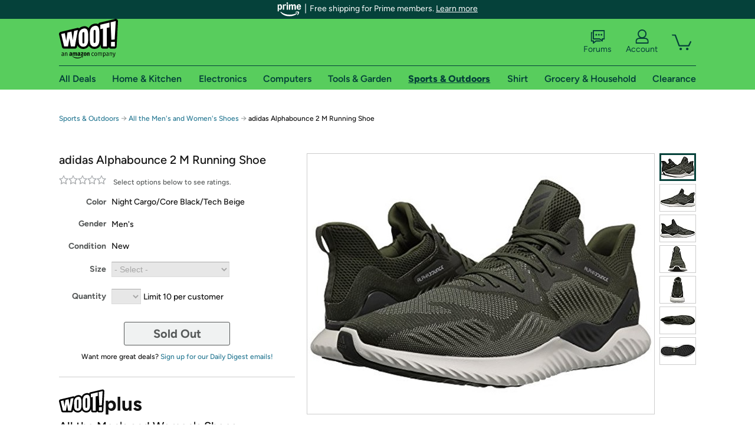

--- FILE ---
content_type: text/html; charset=utf-8
request_url: https://sport.woot.com/offers/adidas-alphabounce-2-m-running-shoe-1?ref=w_cnt_wp_0_50
body_size: 21394
content:



    <!DOCTYPE html>
    <html>
    <head>
        <!--AWS RUM-->
<script>(function (n, i, v, r, s, c, x, z) { x = window.AwsRumClient = { q: [], n: n, i: i, v: v, r: r, c: c }; window[n] = function (c, p) { x.q.push({ c: c, p: p }); }; z = document.createElement('script'); z.async = true; z.src = s; document.head.insertBefore(z, document.head.getElementsByTagName('script')[0]); })('cwr', 'f3691888-3da1-4d69-a78a-bbc88c499553', '1.0.0', 'us-east-1', 'https://client.rum.us-east-1.amazonaws.com/1.5.0/cwr.js', { guestRoleArn: "arn:aws:iam::525508281157:role/RUM-Monitor-us-east-1-525508281157-0063818041461-Unauth", identityPoolId: "us-east-1:9d0ab28f-ed32-4a67-84b0-1a981cafd7fb", endpoint: "https://dataplane.rum.us-east-1.amazonaws.com", telemetries: ["performance", "errors", "http"], allowCookies: true, enableXRay: true });</script>
<!--End AWS RUM-->

        <title>adidas Alphabounce 2 M Running Shoe</title>
        <link rel="icon" type="image/png" href="https://d3rqdbvvokrlbl.cloudfront.net/lib/Images/favicon/favicon-96x96.2025.png" sizes="96x96" />
<link rel="icon" type="image/svg+xml" href="https://d3rqdbvvokrlbl.cloudfront.net/lib/Images/favicon/favicon.2025.svg" />
<link rel="apple-touch-icon" sizes="180x180" href="https://d3rqdbvvokrlbl.cloudfront.net/lib/Images/favicon/apple-touch-icon.5.png" />
<meta name="apple-mobile-web-app-title" content="Woot!" />


        <link href="https://d3rqdbvvokrlbl.cloudfront.net/styles/shared/layout.53e626251032.less" rel="stylesheet" />
        <link href="https://sport.woot.com/offers/adidas-alphabounce-2-m-running-shoe-1"
              rel="canonical">
        
        <meta content="width=1100" name="viewport" />
        <meta name="google-site-verification" content="OvtTPma0yP_gBPm58WnY3eTo2QcEZerb24x8gTUgiZQ" />
        <script crossorigin="anonymous" src="https://d3rqdbvvokrlbl.cloudfront.net/lib/scripts/shared/jquery-modernizr.53e626251032.js"></script>

        <meta content="2026-01-04T14:18:03.5375475Z" id="timestamp">

            
    <meta property="fb:app_id" content="121800081168103" />
    <meta property="og:description" content="adidas Alphabounce 2 M Running Shoe" />

            <meta property="og:image" content="https://images-na.ssl-images-amazon.com/images/S/mediaservice.woot.com/17aee556-12f2-4fd3-9261-19f7e0d53709._AC_SR882,441_.jpg" />
            <meta property="og:image" content="https://images-na.ssl-images-amazon.com/images/S/mediaservice.woot.com/10ef0fb5-7b77-4c43-89dc-3d13c22a0891._AC_SR882,441_.jpg" />
            <meta property="og:image" content="https://images-na.ssl-images-amazon.com/images/S/mediaservice.woot.com/5116c3b3-600c-4ac0-ba36-ea0de356d654._AC_SR882,441_.jpg" />
            <meta property="og:image" content="https://images-na.ssl-images-amazon.com/images/S/mediaservice.woot.com/7d33353a-a8e9-400c-9e40-6c802b3672ae._AC_SR882,441_.jpg" />
            <meta property="og:image" content="https://images-na.ssl-images-amazon.com/images/S/mediaservice.woot.com/430f2685-a67e-421c-b626-18ef62b1db45._AC_SR882,441_.jpg" />
            <meta property="og:image" content="https://images-na.ssl-images-amazon.com/images/S/mediaservice.woot.com/4198a9a5-f8a1-4e0c-9876-9f9db2bc5a7c._AC_SR882,441_.jpg" />
            <meta property="og:image" content="https://images-na.ssl-images-amazon.com/images/S/mediaservice.woot.com/df4f86dd-9cc1-4c56-a0f4-82503cc8dbc4._AC_SR882,441_.jpg" />
    <meta property="og:site_name" content="Sport.Woot" />
    <meta property="og:title" content="adidas Alphabounce 2 M Running Shoe" />
    <meta property="og:url" content="https://sport.woot.com/offers/adidas-alphabounce-2-m-running-shoe-1" />
    <meta property="og:type" content="product" />
                <meta name="twitter:card" content="summary_large_image" />
        <meta name="twitter:site" content="@woot" />
            <meta name="twitter:image" content="https://images-na.ssl-images-amazon.com/images/S/mediaservice.woot.com/17aee556-12f2-4fd3-9261-19f7e0d53709._AC_SR882,441_.jpg" />


        <script>
            var googletag = googletag || {};
            googletag.cmd = googletag.cmd || [];
            (function () {
                var gads = document.createElement("script");
                gads.async = true;
                gads.type = "text/javascript";
                var useSSL = "https:" == document.location.protocol;
                gads.src = (useSSL ? "https:" : "http:") + "//www.googletagservices.com/tag/js/gpt.js";
                var node = document.getElementsByTagName("script")[0];
                node.parentNode.insertBefore(gads, node);
            })();
        </script>

        
            <script>
        var googleDataLayer = googleDataLayer || [];
        googleDataLayer.push({
            customDimensions: {
                displayType: 'Desktop',
            },
        });
    </script>

    <!-- Google Tag Manager -->
    <script>
        (function (w, d, s, l, i) {
            w[l] = w[l] || []; w[l].push({
                'gtm.start':
                    new Date().getTime(), event: 'gtm.js'
            }); var f = d.getElementsByTagName(s)[0],
                j = d.createElement(s), dl = l != 'dataLayer' ? '&l=' + l : ''; j.async = true; j.src =
                    '//www.googletagmanager.com/gtm.js?id=' + i + dl; f.parentNode.insertBefore(j, f);
        })(window, document, 'script', 'googleDataLayer', 'GTM-KBS4QP');</script>
    <!-- End Google Tag Manager -->


        

        <!-- Optimizely -->
        <script src="https://cdn.optimizely.com/js/25069340825.js"></script>
        <!-- End Optimizely -->

        
    <link href="https://sport.woot.com/offers/adidas-alphabounce-2-m-running-shoe-1" rel="canonical" />
    <link href="https://d3rqdbvvokrlbl.cloudfront.net/styles/offers/detail.53e626251032.less" rel="stylesheet" />


    <script>
        var offerPurchaseLimit = 10;
        var offerAvailableQuantity = 0;
        var offerItems = [{"Id":"0ba9836d-762b-48ce-91fa-cd9f8c0645e2","Asin":"B071Z76CW2","AmazonPrice":null,"Attributes":[{"Key":"Size","Value":"7 M US"}],"FormattedDiscount":"","FormattedListPrice":"","FormattedSalePrice":"$34.99","FormattedWarrantyPrice":null,"Key":"7 M US","ListPrice":0,"Quantity":0,"SalePrice":34.99,"SKU":"WT176217A","TotalReviews":null,"WarrantyPrice":null,"WarrantyTerm":null,"WarrantyUrl":null},{"Id":"4343ce1d-57a6-40e2-a67c-f95ad8b5bd8c","Asin":"B072LMZV3J","AmazonPrice":null,"Attributes":[{"Key":"Size","Value":"15 M US"}],"FormattedDiscount":"","FormattedListPrice":"","FormattedSalePrice":"$34.99","FormattedWarrantyPrice":null,"Key":"15 M US","ListPrice":0,"Quantity":0,"SalePrice":34.99,"SKU":"WT176219A","TotalReviews":null,"WarrantyPrice":null,"WarrantyTerm":null,"WarrantyUrl":null},{"Id":"55f13108-ef80-4b77-88ca-5e4343b68d27","Asin":"B0714BJ863","AmazonPrice":null,"Attributes":[{"Key":"Size","Value":"18 Medium US"}],"FormattedDiscount":"","FormattedListPrice":"","FormattedSalePrice":"$34.99","FormattedWarrantyPrice":null,"Key":"18 Medium US","ListPrice":0,"Quantity":0,"SalePrice":34.99,"SKU":"WT176220A","TotalReviews":null,"WarrantyPrice":null,"WarrantyTerm":null,"WarrantyUrl":null}];
        var usePriceUpdate = false;
        var eventType = "WootPlusEvent";
        var eventId = "cdd6b097-7ae2-4637-abe2-b5f6a48cc010";
        var offerId = "8aa6e260-8fd7-4d51-a20e-d7f80b6a61a1";
        var offerTitle = "adidas Alphabounce 2 M Running Shoe";
    </script>


<!-- Longitude Advertisement -->
        <script>
            window.addEventListener("load", function () {
                var s = document.createElement('script');
                s.type = 'text/javascript';
                s.async = true;
                s.src = 'https://lngtd.com/woot.js';
                var h = document.getElementsByTagName('head')[0];
                h.append(s);
            });
        </script>
<!-- End Longitude Advertisement -->

        <style> </style > <script> $(function(){
if (document.location.href.indexOf('woot.com/offers/') < 0) {
    return;
}

var $linksWithWrongUrl = $('a[href="https://admin.woot.com/warranty"]');
if ($linksWithWrongUrl.length === 0) {
    return;
}
$linksWithWrongUrl.attr('href', document.location.origin + '/warranty');
}) </script> <style > </style><style></style >
<script>
$(document).ready(function () { 
$('p, h1, h2, h3, a').filter(':contains("Woot Inc"), :contains("Woot, Inc")').each(function(){$(this).text($(this).text().replace(/Woot,? Inc\.?/g,"Woot LLC")); });
});
</script>
<style ></style>

    </head>

    <body>
        

    <!-- Google Tag Manager (noscript) -->
        <noscript><iframe src="//www.googletagmanager.com/ns.html?id=GTM-KBS4QP"
        height="0" width="0" style="display:none;visibility:hidden" sandbox=""></iframe></noscript>
    <!-- End Google Tag Manager (noscript) -->


        
        <div id="header-container">
            
    
<div class="prime-header global-prime-header" data-test-ui="prime-logo-header">
    <img src="https://d3rqdbvvokrlbl.cloudfront.net/images/prime/prime-logo.svg" class="prime-logo-icon" alt="Logo of Amazon Prime" />
        <span>Free shipping for Prime members. <a href="#" data-test-ui="prime-header-click">Learn more</a></span>
</div>



<section id="prime-modal" data-test-ui="prime-header-open">
    <a href="#" class="close" aria-label="Close" data-test-ui="prime-header-close">X</a>
    <header data-test-ui="prime-header-title">
        <div class="prime-logo"><img src="https://d3rqdbvvokrlbl.cloudfront.net/lib/images/shared/amazon-prime.svg" /></div>
        <h1>Free shipping for Prime members on Woot!</h1>
    </header>
    <div data-test-ui="prime-header-content">
        <p>Woot! customers who are Amazon Prime members can enjoy special shipping benefits on Woot!, including:</p>
        <ul>
            <li>Free Standard shipping on Woot! orders</li>
            <li>Free Express shipping on Shirt.Woot orders</li>
        </ul>
        <p>Amazon Prime membership required. See individual offer pages for shipping details and restrictions. Not valid for international shipping addresses.</p>

            <div class="login-with-amazon" data-test-ui="prime-header-lwa">
                <p>Get started by logging in with Amazon or try a 30-day free trial of Amazon Prime<sup>*</sup></p>
                <a href="https://account.woot.com/Reauthenticate?openLwaModal=True&amp;ref=cnt_prime_lwa" class="auth-lwa-button">Login with Amazon</a>
                <a href=https://www.amazon.com/tryprimefree?ref_=assoc_tag_ph_1427739975520&amp;_encoding=UTF8&amp;camp=1789&amp;creative=9325&amp;linkCode=pf4&amp;tag=woot034-20&amp;linkId=1ec97244b92d7ba41db6dbde37269e59 target="_blank" class="prime-trial-flat-button">Try a 30-day free trial of Amazon Prime</a>
                <p class="re-login"><sup>*</sup>Re-login required on Woot! for benefits to take effect</p>
            </div>
    </div>
</section>



            



<a class="amazon-ingress" href="#" data-test-ui="amazon-ingress"><div class="arrow"></div>Back to Amazon.com</a>

<header id="global-header">
    <div class="header-container">
        <nav class="actions">
            <div class="logo-container">
                <a class="logo-container"     href="https://www.woot.com/?ref=w_ngh_w_2#ref=sport.woot.com/header/tab@1.10-woot" data-ref-tag="w_ngh_w_2"
>
                    <img src="https://d3rqdbvvokrlbl.cloudfront.net/lib/images/sites/header/woot-logo.svg" alt="W-O-O-T exclamation. Woooot! an Amazon company." />
                </a>
            </div>
            <div class="actions-list-container menu-items-container">
                <div class="action-box">
                    <ul class="actions-list">
                        <li>
                            <a href="https://forums.woot.com/" class="forums">
                                <svg width="25" height="24" viewBox="0 0 25 24" fill="none"
    xmlns="http://www.w3.org/2000/svg">
    <g clip-path="url(#clip0_503_10326)">
        <g clip-path="url(#clip1_503_10326)">
            <path d="M24.21 1.29C24.03 1.11 23.78 1 23.52 1H5.02004C4.76004 1 4.51004 1.1 4.33004 1.29C4.15004 1.47 4.04004 1.72 4.04004 1.98V15.95C4.04004 16.21 4.14004 16.46 4.33004 16.64C4.52004 16.82 4.76004 16.93 5.02004 16.93H15.21L19.33 20.29C19.62 20.53 20.03 20.58 20.37 20.42C20.71 20.26 20.93 19.91 20.93 19.54V16.93H23.54C23.8 16.93 24.05 16.83 24.23 16.64C24.41 16.46 24.52 16.21 24.52 15.95V1.98C24.52 1.72 24.42 1.47 24.23 1.29H24.21ZM19.94 14.97C19.68 14.97 19.43 15.07 19.25 15.26C19.07 15.44 18.96 15.69 18.96 15.95V17.48L16.17 15.2C16 15.06 15.78 14.98 15.55 14.98H6.00004V2.95H22.55V14.97H19.94Z" fill="#121212"/>
            <path d="M18.6499 7.5C17.8399 7.5 17.1799 8.16 17.1799 8.97C17.1799 9.78 17.8399 10.44 18.6499 10.44C19.4599 10.44 20.1199 9.78 20.1199 8.97C20.1199 8.16 19.4599 7.5 18.6499 7.5Z" fill="#121212"/>
            <path d="M14.27 7.5C13.46 7.5 12.8 8.16 12.8 8.97C12.8 9.78 13.46 10.44 14.27 10.44C15.08 10.44 15.74 9.78 15.74 8.97C15.74 8.16 15.08 7.5 14.27 7.5Z" fill="#121212"/>
            <path d="M9.90005 7.5C9.09005 7.5 8.43005 8.16 8.43005 8.97C8.43005 9.78 9.09005 10.44 9.90005 10.44C10.7101 10.44 11.3701 9.78 11.3701 8.97C11.3701 8.16 10.7101 7.5 9.90005 7.5Z" fill="#121212"/>
            <path d="M15.69 18.49H9.45C9.22 18.49 9.01 18.57 8.83 18.71L6.04 20.99V19.46C6.04 19.2 5.94 18.95 5.75 18.77C5.56 18.59 5.32 18.48 5.06 18.48H2.45V6.41997H3.16V4.46997H1.48C1.22 4.46997 0.97 4.56997 0.79 4.75997C0.61 4.93997 0.5 5.18997 0.5 5.44997V19.46C0.5 19.72 0.6 19.97 0.79 20.15C0.97 20.33 1.22 20.44 1.48 20.44H4.09V23.05C4.09 23.43 4.31 23.77 4.65 23.93C4.99 24.09 5.39 24.04 5.69 23.8L9.81 20.44H18.08L15.7 18.49H15.69Z" fill="#121212"/>
        </g>
    </g>
    <g transform="translate(25,0)" clip-path="url(#clip0_504_10390)">
        <g clip-path="url(#clip1_504_10390)">
            <path d="M24.21 1.29C24.03 1.11 23.78 1 23.52 1H5.02004C4.76004 1 4.51004 1.1 4.33004 1.29C4.15004 1.47 4.04004 1.72 4.04004 1.98V15.95C4.04004 16.21 4.14004 16.46 4.33004 16.64C4.51004 16.82 4.76004 16.93 5.02004 16.93H15.21L19.33 20.29C19.62 20.53 20.03 20.58 20.37 20.42C20.71 20.26 20.93 19.91 20.93 19.54V16.93H23.54C23.8 16.93 24.05 16.83 24.23 16.64C24.41 16.45 24.52 16.21 24.52 15.95V1.98C24.52 1.72 24.42 1.47 24.23 1.29H24.21ZM9.90004 10.43C9.09004 10.43 8.43004 9.77 8.43004 8.96C8.43004 8.15 9.09004 7.49 9.90004 7.49C10.71 7.49 11.37 8.15 11.37 8.96C11.37 9.77 10.71 10.43 9.90004 10.43ZM14.27 10.43C13.46 10.43 12.8 9.77 12.8 8.96C12.8 8.15 13.46 7.49 14.27 7.49C15.08 7.49 15.74 8.15 15.74 8.96C15.74 9.77 15.08 10.43 14.27 10.43ZM18.65 10.43C17.84 10.43 17.18 9.77 17.18 8.96C17.18 8.15 17.84 7.49 18.65 7.49C19.46 7.49 20.12 8.15 20.12 8.96C20.12 9.77 19.46 10.43 18.65 10.43Z" fill="#121212"/>
            <path d="M15.69 18.49H9.45C9.22 18.49 9.01 18.57 8.83 18.71L6.04 20.99V19.46C6.04 19.2 5.94 18.95 5.75 18.77C5.56 18.59 5.32 18.48 5.06 18.48H2.45V6.41997H3.16V4.46997H1.48C1.22 4.46997 0.97 4.56997 0.79 4.75997C0.61 4.93997 0.5 5.18997 0.5 5.44997V19.46C0.5 19.72 0.6 19.97 0.79 20.15C0.97 20.33 1.22 20.44 1.48 20.44H4.09V23.05C4.09 23.43 4.31 23.77 4.65 23.93C4.99 24.09 5.39 24.04 5.69 23.8L9.81 20.44H18.08L15.7 18.49H15.69Z" fill="#121212"/>
        </g>
    </g>
    <defs>
        <clipPath id="clip0_503_10326">
            <rect width="24" height="24" fill="white" transform="translate(0.5)"/>
        </clipPath>
        <clipPath id="clip1_503_10326">
            <rect width="24" height="23.02" fill="white" transform="translate(0.5 1)"/>
        </clipPath>
        <clipPath id="clip0_504_10390">
            <rect width="24" height="24" fill="white" transform="translate(0.5)"/>
        </clipPath>
        <clipPath id="clip1_504_10390">
            <rect width="24" height="23.02" fill="white" transform="translate(0.5 1)"/>
        </clipPath>
    </defs>
</svg>

                                Forums
                            </a>
                        </li>
                        <li>
<div id="account" class="logged-out">
    <div id="welcome" data-header-ref="ngh">
            <div class="shows-user-drop">
                <a class="signin account">
                    <svg width="25" height="24" viewBox="0 0 25 24" fill="none"
    xmlns="http://www.w3.org/2000/svg">
    <g clip-path="url(#clip0_503_10282)">
        <path d="M21.78 15.72C20.62 14.69 19.04 14.07 17.31 14.07H16.25C18.55 12.79 20.11 10.33 20.11 7.51C20.11 3.36 16.75 0 12.6 0C8.45 0 5.08 3.36 5.08 7.51C5.08 10.33 6.64 12.79 8.94 14.07H7.88C6.15 14.07 4.57 14.69 3.41 15.72C2.25 16.75 1.5 18.22 1.5 19.85V23C1.5 23.25 1.6 23.51 1.79 23.69C1.97 23.87 2.22 23.98 2.48 23.98H22.71C22.97 23.98 23.22 23.88 23.4 23.69C23.58 23.51 23.69 23.26 23.69 23V19.85C23.69 18.22 22.94 16.75 21.78 15.73V15.72ZM8.67 11.44C7.66 10.43 7.04 9.05 7.04 7.51C7.04 5.97 7.66 4.59 8.67 3.58C9.68 2.57 11.06 1.95 12.6 1.95C14.14 1.95 15.52 2.57 16.53 3.58C17.54 4.59 18.16 5.97 18.16 7.51C18.16 9.05 17.54 10.43 16.53 11.44C15.52 12.45 14.14 13.07 12.6 13.07C11.06 13.07 9.68 12.45 8.67 11.44ZM21.73 22.02H3.45V19.85C3.45 18.83 3.91 17.9 4.7 17.19C5.49 16.48 6.62 16.03 7.87 16.03H17.29C18.55 16.03 19.67 16.48 20.46 17.19C21.25 17.9 21.71 18.83 21.71 19.85V22.02H21.73Z" fill="#121212"/>
    </g>
    <g transform="translate(25,0)" clip-path="url(#clip0_504_10402)">
        <path d="M21.78 15.72C20.62 14.69 19.04 14.07 17.31 14.07H16.25C18.55 12.79 20.11 10.33 20.11 7.51C20.11 3.36 16.75 0 12.6 0C8.45 0 5.08 3.36 5.08 7.51C5.08 10.33 6.64 12.79 8.94 14.07H7.88C6.15 14.07 4.57 14.69 3.41 15.72C2.25 16.75 1.5 18.22 1.5 19.85V23C1.5 23.25 1.6 23.51 1.79 23.69C1.97 23.87 2.22 23.98 2.48 23.98H22.71C22.97 23.98 23.22 23.88 23.4 23.69C23.58 23.51 23.69 23.26 23.69 23V19.85C23.69 18.22 22.94 16.75 21.78 15.73V15.72Z" fill="#121212"/>
    </g>
    <defs>
        <clipPath id="clip0_503_10282">
            <rect width="22.19" height="23.97" fill="white" transform="translate(1.5)"/>
        </clipPath>
        <clipPath id="clip0_504_10402">
            <rect width="22.19" height="23.97" fill="white" transform="translate(1.5)"/>
        </clipPath>
    </defs>
</svg>
                    Account
                </a>
            </div>
            <div class="acct-option-list">
                <ul>
                    <li>
                        <a class="signin">Sign in</a>
                    </li>
                    <li>
                        <a class="signup">New to Woot? - Sign up</a>
                    </li>
                    <li>
                        <a href="https://account.woot.com/?ref=ngh_act_ya_dd_so">Your Account</a>
                    </li>
                    <li>
                        <a href="https://account.woot.com/purchasehistory?ref=ngh_act_syb_so">Stuff You Bought</a>
                    </li>
                    <li>
                        <a href="https://support.woot.com/?ref=ngh_act_spt_so">Customer Service</a>
                    </li>
                    <li>
                        <a href="https://www.woot.com/feedback?ref=ngh_act_fdbk_so">Feedback</a>
                    </li>
                </ul>
            </div>
    </div>
</div>
</li>
                        <li>


<div data-minicart-hassoldoutitems="false" data-minicart-ref-tag="ngh_mc_crt" id="minicart">
        <a aria-label="Shopping Cart" class="count" href="https://www.woot.com/cart?ref=w_ngh_mc_icon#ref=sport.woot.com/header"></a>
        <div class="loading"></div>
</div>
</li>
                    </ul>
                </div>
            </div>
        </nav>
        <nav class="categories">
                <div id="category-tab-everything-woot" class="category everything-woot retail  ">
                    <a     href="https://www.woot.com/alldeals?ref=w_ngh_et_1#ref=sport.woot.com/header/tab@0.10-everything" data-ref-tag="w_ngh_et_1"
 class="tab"><span class="title">All Deals</span></a>



<section id="lazy-06ae8650-7cfa-4103-b65d-57321020f955" class="lazy-container drop-down" data-lazy-url="https://sport.woot.com/sites/headercategoryflyout?category=Everything.Woot&amp;tabIndex=0&amp;tabCount=10&amp;ref=w_ngh_et_1" data-lazy-target="#category-tab-everything-woot" data-lazy-trigger="mouseover touchstart">
    <span class="loading"></span>
</section>
                </div>
                <div id="category-tab-home-woot" class="category home-woot retail  ">
                    <a     href="https://www.woot.com/category/home?ref=w_ngh_hm_3#ref=sport.woot.com/header/tab@2.10-home" data-ref-tag="w_ngh_hm_3"
 class="tab"><span class="title">Home &amp; Kitchen</span></a>



<section id="lazy-32f709c1-bac1-460b-b373-c7e0dfeccf49" class="lazy-container drop-down" data-lazy-url="https://sport.woot.com/sites/headercategoryflyout?category=Home.Woot&amp;tabIndex=2&amp;tabCount=10&amp;ref=w_ngh_hm_3" data-lazy-target="#category-tab-home-woot" data-lazy-trigger="mouseover touchstart">
    <span class="loading"></span>
</section>
                </div>
                <div id="category-tab-electronics-woot" class="category electronics-woot retail  ">
                    <a     href="https://www.woot.com/category/electronics?ref=w_ngh_el_4#ref=sport.woot.com/header/tab@3.10-electronics" data-ref-tag="w_ngh_el_4"
 class="tab"><span class="title">Electronics</span></a>



<section id="lazy-02f9c0e0-c5f1-4631-bb39-3ebe903fedc6" class="lazy-container drop-down" data-lazy-url="https://sport.woot.com/sites/headercategoryflyout?category=Electronics.Woot&amp;tabIndex=3&amp;tabCount=10&amp;ref=w_ngh_el_4" data-lazy-target="#category-tab-electronics-woot" data-lazy-trigger="mouseover touchstart">
    <span class="loading"></span>
</section>
                </div>
                <div id="category-tab-computers-woot" class="category computers-woot retail  ">
                    <a     href="https://www.woot.com/category/computers?ref=w_ngh_cp_5#ref=sport.woot.com/header/tab@4.10-computers" data-ref-tag="w_ngh_cp_5"
 class="tab"><span class="title">Computers</span></a>



<section id="lazy-569b9432-c409-4e3c-a1d3-93626c207452" class="lazy-container drop-down" data-lazy-url="https://sport.woot.com/sites/headercategoryflyout?category=Computers.Woot&amp;tabIndex=4&amp;tabCount=10&amp;ref=w_ngh_cp_5" data-lazy-target="#category-tab-computers-woot" data-lazy-trigger="mouseover touchstart">
    <span class="loading"></span>
</section>
                </div>
                <div id="category-tab-tools-woot" class="category tools-woot retail  ">
                    <a     href="https://www.woot.com/category/tools?ref=w_ngh_tg_6#ref=sport.woot.com/header/tab@5.10-tools" data-ref-tag="w_ngh_tg_6"
 class="tab"><span class="title">Tools &amp; Garden</span></a>



<section id="lazy-b1601809-c4d0-4800-8489-6e4470c7571f" class="lazy-container drop-down" data-lazy-url="https://sport.woot.com/sites/headercategoryflyout?category=Tools.Woot&amp;tabIndex=5&amp;tabCount=10&amp;ref=w_ngh_tg_6" data-lazy-target="#category-tab-tools-woot" data-lazy-trigger="mouseover touchstart">
    <span class="loading"></span>
</section>
                </div>
                <div id="category-tab-sport-woot" class="category sport-woot retail current ">
                    <a     href="https://www.woot.com/category/sport?ref=w_ngh_sp_7#ref=sport.woot.com/header/tab@6.10-sport" data-ref-tag="w_ngh_sp_7"
 class="tab"><span class="title">Sports &amp; Outdoors</span></a>



<section id="lazy-412c981f-9b10-490f-8876-4d62d98267f3" class="lazy-container drop-down" data-lazy-url="https://sport.woot.com/sites/headercategoryflyout?category=Sport.Woot&amp;tabIndex=6&amp;tabCount=10&amp;ref=w_ngh_sp_7" data-lazy-target="#category-tab-sport-woot" data-lazy-trigger="mouseover touchstart">
    <span class="loading"></span>
</section>
                </div>
                <div id="category-tab-shirt-woot" class="category shirt-woot retail  ">
                    <a     href="https://shirt.woot.com/?ref=w_ngh_sh_8#ref=sport.woot.com/header/tab@7.10-shirt" data-ref-tag="w_ngh_sh_8"
 class="tab"><span class="title">Shirt</span></a>



<section id="lazy-1f0c70c2-646b-4b21-b263-f7d0467c63d9" class="lazy-container drop-down" data-lazy-url="https://sport.woot.com/sites/headercategoryflyout?category=Shirt.Woot&amp;tabIndex=7&amp;tabCount=10&amp;ref=w_ngh_sh_8" data-lazy-target="#category-tab-shirt-woot" data-lazy-trigger="mouseover touchstart">
    <span class="loading"></span>
</section>
                </div>
                <div id="category-tab-grocery-woot" class="category grocery-woot retail  ">
                    <a     href="https://www.woot.com/category/grocery?ref=w_ngh_gr_9#ref=sport.woot.com/header/tab@8.10-grocery" data-ref-tag="w_ngh_gr_9"
 class="tab"><span class="title">Grocery &amp; Household</span></a>



<section id="lazy-76dacb23-7417-4ead-a11d-662b94b2b3d6" class="lazy-container drop-down" data-lazy-url="https://sport.woot.com/sites/headercategoryflyout?category=Grocery.Woot&amp;tabIndex=8&amp;tabCount=10&amp;ref=w_ngh_gr_9" data-lazy-target="#category-tab-grocery-woot" data-lazy-trigger="mouseover touchstart">
    <span class="loading"></span>
</section>
                </div>
                <div id="category-tab-sellout-woot" class="category sellout-woot retail  ">
                    <a     href="https://www.woot.com/category/sellout?ref=w_ngh_so_10#ref=sport.woot.com/header/tab@9.10-sellout" data-ref-tag="w_ngh_so_10"
 class="tab"><span class="title">Clearance</span></a>



<section id="lazy-0fcd06fa-9d3a-4519-9f35-0b91266b0111" class="lazy-container drop-down" data-lazy-url="https://sport.woot.com/sites/headercategoryflyout?category=Sellout.Woot&amp;tabIndex=9&amp;tabCount=10&amp;ref=w_ngh_so_10" data-lazy-target="#category-tab-sellout-woot" data-lazy-trigger="mouseover touchstart">
    <span class="loading"></span>
</section>
                </div>
        </nav>
    </div>
</header>
        </div>
        


        

    <nav id="breadcrumbs" class="">
        <ol>
                <li><a href="https://www.woot.com/category/sport?ref=w_cnt_odet_w_crum_1">Sports &amp; Outdoors</a></li>


            <span class="arrow">&rarr;</span>
                <li><a href="https://sport.woot.com/plus/all-the-mens-and-womens-shoes-1?ref=w_cnt_odet_w_crum_2_wp">All the Men&#39;s and Women&#39;s Shoes</a></li>
                <span class="arrow">&rarr;</span>
                <li>adidas Alphabounce 2 M Running Shoe</li>
                    </ol>
    </nav>

        






<div id="content" class="wootplus soldout" data-amazon-lightbox="">
    <section id="basics">
                <section id="product-info">
            <article id="description" class="">
                <div id="quantity-alert" class="alert-box error" style="display: none;"><span>Hey, you can only buy 10 of these.</span><br />Leave some for the rest of us!<br /><a href="https://www.woot.com/cart">Update the quantity in your cart.</a></div>
                <div id="attribute-alerts">
                </div>
                                <div id="attribute-selector">
                    <header>
                        <h1>adidas Alphabounce 2 M Running Shoe</h1>
                    </header>


                        <div id="ratings-reviews-summary" data-bind="template: { name: 'rating-summary-template', data: selectedItem }"></div>


<script id="rating-summary-template" type="text/html">
    <div class="ui-product-detail-rr-container-no-active" data-bind="if: !$data">
        <span class="ui-rr-star-container ux-rr-star">
            <span class="ui-rr-star-icon ui-rr-star-0"></span>
        </span>
        <span class="ui-rr-review-label">Select options below to see ratings.</span>
    </div>

        <div class="ui-product-detail-rr-container-no-reviews" data-bind="if: $data == 'no reviews'">
            <span class="ui-rr-review-label">This product has not been rated yet.</span>
        </div>

    <div class="ui-product-detail-rr-container" data-bind="if: $data && $data != 'no reviews' && totalReviewCount() > 0">
        <div class="ui-rr-star-popover-container">
            <span class="ui-rr-star-container ux-rr-star">
                <span data-bind="attr: { 'class': 'ui-rr-star-icon ' + starCountClass() }"></span>
                <!-- ko if: $data.shouldBeLink -->
                    <span class="ui-rr-down-arrow"></span>
                <!-- /ko -->
            </span>
            <!-- ko if: $data.shouldBeLink -->
                <div class="ui-rr-popover ux-rr-popover">
                    <div class="ui-rr-arrow-border">
                        <div class="ui-rr-up-arrow"></div>
                    </div>
                    <div class="ui-rr-popover-logo"></div>
                    <div class="ui-rr-star-label">
                        <span data-bind="text: averageOverallRating"></span> out of 5 stars
                    </div>
                    <div class="ui-rr-hist-container">
                        <div data-bind="foreach: starCounts">
                            <div>
                                <span class="ui-rr-hist-star-link ux-rr-hist-star-link">
                                    <a data-bind="attr: { href: $parent.reviewsUrl() + '&filter=' + starNumber() }">
                                        <span class="ui-rr-link-label ux-rr-hist-star-link-label"><span data-bind="text: starNumber"></span> Star</span>
                                        <span class="ui-rr-hist-link-container ux-rr-hist-link-container">
                                            <span class="ui-rr-hist-bar-container"><span class="ui-rr-hist-bar" data-bind="style : { width: starPct }"></span></span>
                                        </span>
                                    </a>
                                </span>
                                <span class="ui-rr-hist-bar-label" data-bind="text: starPct"></span>
                            </div>
                        </div>
                    </div>
                    <a data-bind="attr: { href: reviewsUrl }" class="ui-rr-popover-link-out">
                        See all reviews
                        <span class="ui-rr-right-arrow"></span>
                    </a>
                </div>
            <!-- /ko -->
        </div>
        <!-- ko if: $data.shouldBeLink -->
            <a class="ui-rr-review-label" data-bind="attr: { href: reviewsUrl }"><span data-bind="text: totalReviewCountText"></span> Amazon rating<span data-bind="if: totalReviewCount() > 1">s</span></a>
        <!-- /ko -->
        <!-- ko if: !$data.shouldBeLink -->
            <span class="ui-rr-review-label"><span data-bind="text: totalReviewCountText"></span> Amazon rating<span data-bind="if: totalReviewCount() > 1">s</span></span>
        <!-- /ko -->
    </div>
</script>


                    <div class="attributes">
                            <div class="attribute global static color">
                                <label for="attr-color">Color</label>
                                <span id="attr-color" class="night-cargo/core-black/tech-beige">Night Cargo/Core Black/Tech Beige</span>
                            </div>
                            <div class="attribute global static gender">
                                <label for="attr-gender">Gender</label>
                                <span id="attr-gender" class="men&#39;s">Men&#39;s</span>
                            </div>
                            <div class="attribute global static condition">
                                <label for="attr-condition">Condition</label>
                                <span id="attr-condition" class="new">New</span>
                            </div>
                                                    <div class="item-attributes">
                                    <div class="attribute">
                                        <label for="attr-size">Size</label>
                                        
                                        <select  id="attr-size" name="Size">
                                            <option value="none">- Select -</option>
                                                <option value="7 M US">7 M US</option>
                                                <option value="15 M US">15 M US</option>
                                                <option value="18 Medium US">18 Medium US</option>
                                        </select>
                                    </div>
                            </div>
                        <div class="item-details"></div>
                        <div class="attribute global quantity">
                            <label for="attr-quantity">Quantity</label>
                            <select  id="attr-quantity" name="Quantity">
                                    <option disabled value="1">1</option>
                                    <option disabled value="2">2</option>
                                    <option disabled value="3">3</option>
                                    <option disabled value="4">4</option>
                                    <option disabled value="5">5</option>
                                    <option disabled value="6">6</option>
                                    <option disabled value="7">7</option>
                                    <option disabled value="8">8</option>
                                    <option disabled value="9">9</option>
                                    <option disabled value="10">10</option>
                            </select>
                            <span>Limit 10 per customer</span>
                            <p class="limited-quantity" style="display: none;">Hurry only <span class="remaining-quantity">1</span> left!</p>
                        </div>

                        
                                            </div>

                    <div class="checkout-button-message-container">
                                <a class="primary-button offer-detail soldout">Sold Out</a>

                            <div class="sold-out-message">
                            </div>
                                                    <p>Want more great deals? <a href="https://account.woot.com/welcome?ap=signup&amp;returnUrl=https://sport.woot.com/offers/adidas-alphabounce-2-m-running-shoe-1?ref=w_cnt_odet_ddsu#signup" class="want-more-deals-text">Sign up for our Daily Digest emails!</a></p>
                    </div>
                </div>
                
            </article>
            <article id="write-up">
            </article>
        </section>
            <aside id="event">
                <a class="logo" href="https://sport.woot.com/plus/all-the-mens-and-womens-shoes-1"><img src="https://d3rqdbvvokrlbl.cloudfront.net/Images/offers/wootplus.svg" alt="WootPlus" height="44" width="140" /></a>
                <h1>All the Men&#39;s and Women&#39;s Shoes</h1>
                <p>Footwear for everything from sneaking to loafing to uhhh... sandaling?&nbsp;</p>
                <footer>
                    <p><a href="https://sport.woot.com/plus/all-the-mens-and-womens-shoes-1?ref=w_cnt_odet_etpg">Go to event page</a></p>
                </footer>
            </aside>

            <section id="advertisement-detail1">
                
    <aside class="advertisement" style="text-align: center">
            <div class="Medium Rectangle" id="cdm-zone-02"></div>
            <div class="advertisement-text">Advertisement</div>
            <footer>
            </footer>
    </aside>

            </section>
    </section>
    <section id="more-info">
        <div id="gallery">
            
                <div class="photo fullsize-0 current no-zoom" data-zoom-height="375" data-zoom-url="https://d3gqasl9vmjfd8.cloudfront.net/a686450a-22ce-4bba-a45b-d8e299499dfb.jpg" data-zoom-width="500">
                    <img src="https://d3gqasl9vmjfd8.cloudfront.net/17aee556-12f2-4fd3-9261-19f7e0d53709.jpg" height="441" />
                </div>
                <div class="photo fullsize-1  no-zoom" data-zoom-height="375" data-zoom-url="https://d3gqasl9vmjfd8.cloudfront.net/339284d7-e974-4b5c-808a-c7e095c52e3b.jpg" data-zoom-width="500">
                    <img src="https://d3gqasl9vmjfd8.cloudfront.net/10ef0fb5-7b77-4c43-89dc-3d13c22a0891.jpg" height="441" />
                </div>
                <div class="photo fullsize-2  no-zoom" data-zoom-height="375" data-zoom-url="https://d3gqasl9vmjfd8.cloudfront.net/f2aca369-4f19-405f-b4b9-911c10e5a6ad.jpg" data-zoom-width="500">
                    <img src="https://d3gqasl9vmjfd8.cloudfront.net/5116c3b3-600c-4ac0-ba36-ea0de356d654.jpg" height="441" />
                </div>
                <div class="photo fullsize-3  no-zoom" data-zoom-height="375" data-zoom-url="https://d3gqasl9vmjfd8.cloudfront.net/b093c766-5064-49ca-af2a-b22a0ddc6956.jpg" data-zoom-width="500">
                    <img src="https://d3gqasl9vmjfd8.cloudfront.net/7d33353a-a8e9-400c-9e40-6c802b3672ae.jpg" height="441" />
                </div>
                <div class="photo fullsize-4  no-zoom" data-zoom-height="375" data-zoom-url="https://d3gqasl9vmjfd8.cloudfront.net/c1db8bcb-0fd8-4ce6-b0ac-f9c9bf607e90.jpg" data-zoom-width="500">
                    <img src="https://d3gqasl9vmjfd8.cloudfront.net/430f2685-a67e-421c-b626-18ef62b1db45.jpg" height="441" />
                </div>
                <div class="photo fullsize-5  no-zoom" data-zoom-height="375" data-zoom-url="https://d3gqasl9vmjfd8.cloudfront.net/1b151129-2a31-4dff-b05c-0f87530c759c.jpg" data-zoom-width="500">
                    <img src="https://d3gqasl9vmjfd8.cloudfront.net/4198a9a5-f8a1-4e0c-9876-9f9db2bc5a7c.jpg" height="441" />
                </div>
                <div class="photo fullsize-6  no-zoom" data-zoom-height="375" data-zoom-url="https://d3gqasl9vmjfd8.cloudfront.net/4202fe77-06dd-4d3d-b2d4-178427ba3546.jpg" data-zoom-width="500">
                    <img src="https://d3gqasl9vmjfd8.cloudfront.net/df4f86dd-9cc1-4c56-a0f4-82503cc8dbc4.jpg" height="441" />
                </div>
            <div id="gallery-zoom"></div>

            <nav>
                <div class="thumbnail-container ">
                    <ul>

                            <li class="current">
                                <a href="?ref=w_cnt_odet_pic_1#fullsize-0" data-thumbnails-ref-tag="w_cnt_odet_pic_1">
                                    <img src="https://images-na.ssl-images-amazon.com/images/S/mediaservice.woot.com/17aee556-12f2-4fd3-9261-19f7e0d53709._AC_SR60,45_.jpg" />
                                    <div class="inner-border"></div>
                                </a>
                            </li>
                            <li class="">
                                <a href="?ref=w_cnt_odet_pic_2#fullsize-1" data-thumbnails-ref-tag="w_cnt_odet_pic_2">
                                    <img src="https://images-na.ssl-images-amazon.com/images/S/mediaservice.woot.com/10ef0fb5-7b77-4c43-89dc-3d13c22a0891._AC_SR60,45_.jpg" />
                                    <div class="inner-border"></div>
                                </a>
                            </li>
                            <li class="">
                                <a href="?ref=w_cnt_odet_pic_3#fullsize-2" data-thumbnails-ref-tag="w_cnt_odet_pic_3">
                                    <img src="https://images-na.ssl-images-amazon.com/images/S/mediaservice.woot.com/5116c3b3-600c-4ac0-ba36-ea0de356d654._AC_SR60,45_.jpg" />
                                    <div class="inner-border"></div>
                                </a>
                            </li>
                            <li class="">
                                <a href="?ref=w_cnt_odet_pic_4#fullsize-3" data-thumbnails-ref-tag="w_cnt_odet_pic_4">
                                    <img src="https://images-na.ssl-images-amazon.com/images/S/mediaservice.woot.com/7d33353a-a8e9-400c-9e40-6c802b3672ae._AC_SR60,45_.jpg" />
                                    <div class="inner-border"></div>
                                </a>
                            </li>
                            <li class="">
                                <a href="?ref=w_cnt_odet_pic_5#fullsize-4" data-thumbnails-ref-tag="w_cnt_odet_pic_5">
                                    <img src="https://images-na.ssl-images-amazon.com/images/S/mediaservice.woot.com/430f2685-a67e-421c-b626-18ef62b1db45._AC_SR60,45_.jpg" />
                                    <div class="inner-border"></div>
                                </a>
                            </li>
                            <li class="">
                                <a href="?ref=w_cnt_odet_pic_6#fullsize-5" data-thumbnails-ref-tag="w_cnt_odet_pic_6">
                                    <img src="https://images-na.ssl-images-amazon.com/images/S/mediaservice.woot.com/4198a9a5-f8a1-4e0c-9876-9f9db2bc5a7c._AC_SR60,45_.jpg" />
                                    <div class="inner-border"></div>
                                </a>
                            </li>
                            <li class="">
                                <a href="?ref=w_cnt_odet_pic_7#fullsize-6" data-thumbnails-ref-tag="w_cnt_odet_pic_7">
                                    <img src="https://images-na.ssl-images-amazon.com/images/S/mediaservice.woot.com/df4f86dd-9cc1-4c56-a0f4-82503cc8dbc4._AC_SR60,45_.jpg" />
                                    <div class="inner-border"></div>
                                </a>
                            </li>
                    </ul>
                </div>
            </nav>
        </div>
        <section id="details" class="tab-container">
            <nav>
                <ul>
                            <li class=current><a href="#tab=features" data-click-ref-tag="w_cnt_odet_feat">Features</a></li>
                            <li ><a href="#tab=specs" data-click-ref-tag="w_cnt_odet_spec">Specs</a></li>
                            <li ><a href="#tab=sales-stats" data-click-ref-tag="w_cnt_odet_stat">Sales Stats</a></li>

                </ul>
            </nav>
            <div class="tab-content">
                        <section id="tab-features" class="tab current">
                            <h1>Features</h1>
                            
<article class="primary-content">

<ul class="a-unordered-list a-vertical a-spacing-none">
	<li><span class="a-list-item">Textile and Synthetic </span></li>
	<li><span class="a-list-item">Imported </span></li>
	<li><span class="a-list-item">Rubber sole </span></li>
	<li><span class="a-list-item">Shaft measures approximately low-top from arch </span></li>
	<li><span class="a-list-item">Imported </span></li>
</ul>

<p><b>Shipping Note:</b> Shipping to Alaska, Hawaii, and PO Boxes is not available for this item</p>

<p><b>Warranty:</b> <a href="/warranty" target="_blank">90 Day Woot Limited Warranty</a></p>
</article>
<div class="secondary-content">
    

    
        <aside class="sales-stats-snapshot">
            <h1><a href="#tab=sales-stats">Sales Stats Snapshot</a></h1>
            <div class="module">
                <div>
                    <h2>Quantity Breakdown</h2>
                    
<ul class="horizontal-bar-chart">
        <li>
            <span class="percentage">100%</span>
            <span class="value">bought 1</span>
            <span class="bar" style="width:100%;"></span>
        </li>
        <li>
            <span class="percentage">0%</span>
            <span class="value">bought 2</span>
            <span class="bar" style="width:0%;"></span>
        </li>
        <li>
            <span class="percentage">0%</span>
            <span class="value">bought 3 or more</span>
            <span class="bar" style="width:0%;"></span>
        </li>
</ul>
                </div>
            </div>
                <div class="module">
                    <div>
                        

<dl>
    <dt>Speed to First Woot:</dt>
    <dd>
12d 15h 24m 37.887s    </dd>
</dl>

                    </div>
                </div>
            <a href="#tab=sales-stats">See full sales stats</a>
        </aside>
</div>

                            <div class="specs-preview">
                                <h1>Specs</h1>
                                <table align="center" border="1" cellpadding="1" cellspacing="1" style="width: 500px;">
	<thead>
		<tr>
			<th scope="col">Men's Size</th>
			<th scope="col">Women's Size</th>
			<th scope="col">Heel-Toe Measurement</th>
		</tr>
	</thead>
	<tbody>
		<tr>
			<td>4</td>
			<td>5</td>
			<td>8.7"</td>
		</tr>
		<tr>
			<td>4.5</td>
			<td>5.5</td>
			<td>8.9"</td>
		</tr>
		<tr>
			<td>5</td>
			<td>6</td>
			<td>9"</td>
		</tr>
		<tr>
			<td>5.5</td>
			<td>6.5</td>
			<td>9.2"</td>
		</tr>
		<tr>
			<td>6</td>
			<td>7</td>
			<td>9.4"</td>
		</tr>
		<tr>
			<td>6.5</td>
			<td>7.5</td>
			<td>9.5"</td>
		</tr>
		<tr>
			<td>7</td>
			<td>8</td>
			<td>9.7"</td>
		</tr>
		<tr>
			<td>7.5</td>
			<td>8.5</td>
			<td>9.8"</td>
		</tr>
		<tr>
			<td>8</td>
			<td>9</td>
			<td>10"</td>
		</tr>
		<tr>
			<td>8.5</td>
			<td>9.5</td>
			<td>10.2"</td>
		</tr>
		<tr>
			<td>9</td>
			<td>10</td>
			<td>10.4"</td>
		</tr>
		<tr>
			<td>9.5</td>
			<td>10.5</td>
			<td>10.5"</td>
		</tr>
		<tr>
			<td>10</td>
			<td>11</td>
			<td>10.7"</td>
		</tr>
		<tr>
			<td>10.5</td>
			<td>11.5</td>
			<td>10.9"</td>
		</tr>
		<tr>
			<td>11</td>
			<td>12</td>
			<td>11"</td>
		</tr>
		<tr>
			<td>11.5</td>
			<td>12.5</td>
			<td>11.2"</td>
		</tr>
		<tr>
			<td>12</td>
			<td>13</td>
			<td>11.3"</td>
		</tr>
		<tr>
			<td>12.5</td>
			<td>13.5</td>
			<td>11.5"</td>
		</tr>
		<tr>
			<td>13</td>
			<td>14</td>
			<td>11.7"</td>
		</tr>
		<tr>
			<td>13.5</td>
			<td>14.5</td>
			<td>11.9"</td>
		</tr>
		<tr>
			<td>14</td>
			<td>15</td>
			<td>12"</td>
		</tr>
		<tr>
			<td>14.5</td>
			<td>15.5</td>
			<td>12.2"</td>
		</tr>
	</tbody>
</table>

<p><strong>In the Box: </strong></p>

<ul>
	<li>(1) adidas Alphabounce 2 M Running Shoe</li>
</ul>
                            </div>
                        </section>
                        <section id="tab-specs" class="tab">
                            <h1>Specs</h1>
                            <table align="center" border="1" cellpadding="1" cellspacing="1" style="width: 500px;">
	<thead>
		<tr>
			<th scope="col">Men's Size</th>
			<th scope="col">Women's Size</th>
			<th scope="col">Heel-Toe Measurement</th>
		</tr>
	</thead>
	<tbody>
		<tr>
			<td>4</td>
			<td>5</td>
			<td>8.7"</td>
		</tr>
		<tr>
			<td>4.5</td>
			<td>5.5</td>
			<td>8.9"</td>
		</tr>
		<tr>
			<td>5</td>
			<td>6</td>
			<td>9"</td>
		</tr>
		<tr>
			<td>5.5</td>
			<td>6.5</td>
			<td>9.2"</td>
		</tr>
		<tr>
			<td>6</td>
			<td>7</td>
			<td>9.4"</td>
		</tr>
		<tr>
			<td>6.5</td>
			<td>7.5</td>
			<td>9.5"</td>
		</tr>
		<tr>
			<td>7</td>
			<td>8</td>
			<td>9.7"</td>
		</tr>
		<tr>
			<td>7.5</td>
			<td>8.5</td>
			<td>9.8"</td>
		</tr>
		<tr>
			<td>8</td>
			<td>9</td>
			<td>10"</td>
		</tr>
		<tr>
			<td>8.5</td>
			<td>9.5</td>
			<td>10.2"</td>
		</tr>
		<tr>
			<td>9</td>
			<td>10</td>
			<td>10.4"</td>
		</tr>
		<tr>
			<td>9.5</td>
			<td>10.5</td>
			<td>10.5"</td>
		</tr>
		<tr>
			<td>10</td>
			<td>11</td>
			<td>10.7"</td>
		</tr>
		<tr>
			<td>10.5</td>
			<td>11.5</td>
			<td>10.9"</td>
		</tr>
		<tr>
			<td>11</td>
			<td>12</td>
			<td>11"</td>
		</tr>
		<tr>
			<td>11.5</td>
			<td>12.5</td>
			<td>11.2"</td>
		</tr>
		<tr>
			<td>12</td>
			<td>13</td>
			<td>11.3"</td>
		</tr>
		<tr>
			<td>12.5</td>
			<td>13.5</td>
			<td>11.5"</td>
		</tr>
		<tr>
			<td>13</td>
			<td>14</td>
			<td>11.7"</td>
		</tr>
		<tr>
			<td>13.5</td>
			<td>14.5</td>
			<td>11.9"</td>
		</tr>
		<tr>
			<td>14</td>
			<td>15</td>
			<td>12"</td>
		</tr>
		<tr>
			<td>14.5</td>
			<td>15.5</td>
			<td>12.2"</td>
		</tr>
	</tbody>
</table>

<p><strong>In the Box: </strong></p>

<ul>
	<li>(1) adidas Alphabounce 2 M Running Shoe</li>
</ul>
                        </section>
                        <section id="tab-sales-stats" class="tab">
                            <h1>Sales Stats</h1>
                            <article>

        <div class="module overview">
        <div class="stat">
            <div>
                

<dl>
    <dt>Speed to First Woot:</dt>
    <dd>
12d 15h 24m 37.887s    </dd>
</dl>

            </div>
        </div>
            </div>


        <div class="module breakdowns">
            <div class="stat">
                <h2>
                    Purchaser Experience
                </h2>
                
<ul class="horizontal-bar-chart">
        <li>
            <span class="percentage">100%</span>
            <span class="value">first woot</span>
            <span class="bar" style="width:100%;"></span>
        </li>
        <li>
            <span class="percentage">0%</span>
            <span class="value">second woot</span>
            <span class="bar" style="width:0%;"></span>
        </li>
        <li>
            <span class="percentage">0%</span>
            <span class="value">&lt; 10 woots</span>
            <span class="bar" style="width:0%;"></span>
        </li>
        <li>
            <span class="percentage">0%</span>
            <span class="value">&lt; 25 woots</span>
            <span class="bar" style="width:0%;"></span>
        </li>
        <li>
            <span class="percentage">0%</span>
            <span class="value">≥ 25 woots</span>
            <span class="bar" style="width:0%;"></span>
        </li>
</ul>
            </div>
            <div class="stat">
                <h2>
                    Purchaser Seniority
                </h2>
                
<ul class="horizontal-bar-chart">
        <li>
            <span class="percentage">100%</span>
            <span class="value">joined today</span>
            <span class="bar" style="width:100%;"></span>
        </li>
        <li>
            <span class="percentage">0%</span>
            <span class="value">one week old</span>
            <span class="bar" style="width:0%;"></span>
        </li>
        <li>
            <span class="percentage">0%</span>
            <span class="value">one month old</span>
            <span class="bar" style="width:0%;"></span>
        </li>
        <li>
            <span class="percentage">0%</span>
            <span class="value">one year old</span>
            <span class="bar" style="width:0%;"></span>
        </li>
        <li>
            <span class="percentage">0%</span>
            <span class="value">&gt; one year old</span>
            <span class="bar" style="width:0%;"></span>
        </li>
</ul>
            </div>
            <div class="stat last">
                <h2>
                    Quantity Breakdown
                </h2>
                
<ul class="horizontal-bar-chart">
        <li>
            <span class="percentage">100%</span>
            <span class="value">bought 1</span>
            <span class="bar" style="width:100%;"></span>
        </li>
        <li>
            <span class="percentage">0%</span>
            <span class="value">bought 2</span>
            <span class="bar" style="width:0%;"></span>
        </li>
        <li>
            <span class="percentage">0%</span>
            <span class="value">bought 3 or more</span>
            <span class="bar" style="width:0%;"></span>
        </li>
</ul>
            </div>
        </div>
        <div class="module hourly">
            <div class="stat">
                <h2>
                    Percentage of Sales Per Hour
                </h2>
                <table class="vertical-bar-chart">
    <tbody>
        <tr>
                <td title="0%">
                    <div class="bar" style="height:0%;" title="0%"><span>0%</span></div>
                </td>
                <td title="0%">
                    <div class="bar" style="height:0%;" title="0%"><span>0%</span></div>
                </td>
                <td title="0%">
                    <div class="bar" style="height:0%;" title="0%"><span>0%</span></div>
                </td>
                <td title="0%">
                    <div class="bar" style="height:0%;" title="0%"><span>0%</span></div>
                </td>
                <td title="0%">
                    <div class="bar" style="height:0%;" title="0%"><span>0%</span></div>
                </td>
                <td title="0%">
                    <div class="bar" style="height:0%;" title="0%"><span>0%</span></div>
                </td>
                <td title="0%">
                    <div class="bar" style="height:0%;" title="0%"><span>0%</span></div>
                </td>
                <td title="0%">
                    <div class="bar" style="height:0%;" title="0%"><span>0%</span></div>
                </td>
                <td title="0%">
                    <div class="bar" style="height:0%;" title="0%"><span>0%</span></div>
                </td>
                <td title="0%">
                    <div class="bar" style="height:0%;" title="0%"><span>0%</span></div>
                </td>
                <td title="0%">
                    <div class="bar" style="height:0%;" title="0%"><span>0%</span></div>
                </td>
                <td title="0%">
                    <div class="bar" style="height:0%;" title="0%"><span>0%</span></div>
                </td>
                <td title="0%">
                    <div class="bar" style="height:0%;" title="0%"><span>0%</span></div>
                </td>
                <td title="0%">
                    <div class="bar" style="height:0%;" title="0%"><span>0%</span></div>
                </td>
                <td title="0%">
                    <div class="bar" style="height:0%;" title="0%"><span>0%</span></div>
                </td>
                <td title="100%">
                    <div class="bar" style="height:90%;" title="100%"><span>100%</span></div>
                </td>
                <td title="0%">
                    <div class="bar" style="height:0%;" title="0%"><span>0%</span></div>
                </td>
                <td title="0%">
                    <div class="bar" style="height:0%;" title="0%"><span>0%</span></div>
                </td>
                <td title="0%">
                    <div class="bar" style="height:0%;" title="0%"><span>0%</span></div>
                </td>
                <td title="0%">
                    <div class="bar" style="height:0%;" title="0%"><span>0%</span></div>
                </td>
                <td title="0%">
                    <div class="bar" style="height:0%;" title="0%"><span>0%</span></div>
                </td>
                <td title="0%">
                    <div class="bar" style="height:0%;" title="0%"><span>0%</span></div>
                </td>
                <td title="0%">
                    <div class="bar" style="height:0%;" title="0%"><span>0%</span></div>
                </td>
                <td title="0%">
                    <div class="bar" style="height:0%;" title="0%"><span>0%</span></div>
                </td>
        </tr>
    </tbody>
    <tfoot>
        <tr>
                <th>12</th>
                <th>1</th>
                <th>2</th>
                <th>3</th>
                <th>4</th>
                <th>5</th>
                <th>6</th>
                <th>7</th>
                <th>8</th>
                <th>9</th>
                <th>10</th>
                <th>11</th>
                <th>12</th>
                <th>1</th>
                <th>2</th>
                <th>3</th>
                <th>4</th>
                <th>5</th>
                <th>6</th>
                <th>7</th>
                <th>8</th>
                <th>9</th>
                <th>10</th>
                <th>11</th>
        </tr>
    </tfoot>
</table>
            </div>
        </div>
            <div class="module states">
                <div class="stat">
                    <h2>
                        Woots by State
                    </h2>
                    


    <script type="text/javascript" src="https://www.gstatic.com/charts/loader.js"></script>
    <div id="regions_div" style="width: 639px; height: 300px;"></div>
    <div class="map-legend"><span>zero wooters wooting</span><span class="key"></span><span>lots of wooters wooting</span></div>
    <script type="text/javascript">
        google.charts.load('current', {
            'packages': ['geochart'],
        });
        google.charts.setOnLoadCallback(drawRegionsMap);

        function drawRegionsMap() {
            var data = google.visualization.arrayToDataTable([
                ['State', 'Popularity'],
                ["CA", 50.0]
            ]);

            var options = {
                legend: 'none',
                tooltip: {
                    trigger: 'none',
                },
                region: 'US',
                resolution: 'provinces',
                colorAxis: {
                    minValue: 0,
                    colors: [
                        '#FFFFFF',
                        '#00435e',
                    ],
                },
                width: 639,
                height: 300,
            };

            var chart = new google.visualization.GeoChart(document.getElementById('regions_div'));

            chart.draw(data, options);
        }
    </script>

                </div>
            </div>

                            </article>
                        </section>
                        <section id="advertisement-detail2">
                            
    <aside class="advertisement" style="text-align: center">
            <div class="Medium Rectangle" id="cdm-zone-03"></div>
            <div class="advertisement-text">Advertisement</div>
            <footer>
            </footer>
    </aside>

                        </section>

            </div>
        </section>
        <aside class="social" id="social-links"><ul><li class="facebook"><a class="share" href="https://www.facebook.com/sharer.php?&amp;u=https:%2F%2Fsport.woot.com%2Foffers%2Fadidas-alphabounce-2-m-running-shoe%3Futm_medium%3Dshare%26utm_source%3Dweb&amp;src=sp" title="share this on Facebook" data-network="facebook" data-action="like" data-id="8aa6e260-8fd7-4d51-a20e-d7f80b6a61a1" data-type="offer" target="_blank" data-click-ref-tag="soc_cnt_odet_fb"><svg xmlns="http://www.w3.org/2000/svg" viewBox="0 0 50 49.63"><path d="M25,0C11.19,0,0,11.19,0,25c0,12.34,8.94,22.58,20.69,24.62v-17.73h-6.03v-6.9h6.03v-5.51c0-6.27,4.14-10.01,9.85-10.01,2.73,0,5.67.45,5.67.45v6.45h-3.23c-3.1,0-3.67,1.96-3.67,3.93v4.69h6.9l-1.21,6.9h-5.69v17.64h0v.09c11.75-2.04,20.69-12.29,20.69-24.62,0-13.81-11.19-25-25-25" /></svg></a></li><li class="twitter"><a class="share" href="https://twitter.com/share?&amp;url=https:%2F%2Fsport.woot.com%2Foffers%2Fadidas-alphabounce-2-m-running-shoe%3Futm_medium%3Dshare%26utm_source%3Dweb&amp;text=adidas Alphabounce 2 M Running Shoe for %2434.99&amp;via=wootsport" title="share this on Twitter" data-network="twitter" data-action="tweet" data-id="8aa6e260-8fd7-4d51-a20e-d7f80b6a61a1" data-type="offer" target="_blank" data-click-ref-tag="soc_cnt_odet_twit"><svg xmlns="http://www.w3.org/2000/svg" viewBox="0 0 50 50"><path d="M25,0C11.19,0,0,11.19,0,25s11.19,25,25,25,25-11.19,25-25S38.81,0,25,0ZM39.01,20.21c.02.27.02.56.02.84,0,8.66-6.58,18.63-18.63,18.63-3.7,0-7.14-1.08-10.04-2.94.52.05,1.04.09,1.57.09,3.06,0,5.89-1.05,8.13-2.8-2.86-.05-5.29-1.95-6.12-4.55.4.08.81.12,1.23.12.61,0,1.18-.08,1.73-.23-2.99-.59-5.25-3.24-5.25-6.42v-.09c.89.5,1.9.79,2.97.82-1.76-1.17-2.92-3.18-2.92-5.45,0-1.2.32-2.32.89-3.3,3.23,3.97,8.05,6.57,13.5,6.84-.12-.49-.17-.98-.17-1.49,0-3.62,2.93-6.55,6.55-6.55,1.88,0,3.58.79,4.78,2.06,1.49-.29,2.9-.84,4.16-1.59-.49,1.52-1.52,2.81-2.88,3.62,1.32-.15,2.57-.51,3.75-1.02,0,0,0,0,0,0h.01s-.01,0-.02,0c-.88,1.32-1.99,2.47-3.26,3.39Z" /></svg></a></li><li class="pinterest"><a class="share" href="https://pinterest.com/pin/create/button/?&amp;url=https:%2F%2Fsport.woot.com%2Foffers%2Fadidas-alphabounce-2-m-running-shoe%3Futm_medium%3Dshare%26utm_source%3Dweb&amp;media=https:%2F%2Fd3gqasl9vmjfd8.cloudfront.net%2Fed6dfcc8-9983-4f8c-ae46-3df32e59c890.jpg&amp;description=adidas Alphabounce 2 M Running Shoe for %2434.99" title="share this on Pinterest" data-network="pinterest" data-action="pin" data-id="8aa6e260-8fd7-4d51-a20e-d7f80b6a61a1" data-type="offer" target="_blank" data-click-ref-tag="soc_cnt_odet_pin"><svg xmlns="http://www.w3.org/2000/svg" viewBox="0 0 50 50"><path d="M15.72,48.22c-.31-2.84-.09-5.56.53-8.19l2.5-10.78c-.41-1.31-.72-2.81-.72-4.31,0-3.5,1.69-6,4.34-6,1.84,0,3.19,1.28,3.19,3.75,0,.78-.16,1.66-.47,2.66l-1.09,3.59c-.22.69-.31,1.34-.31,1.91,0,2.5,1.91,3.91,4.34,3.91,4.34,0,7.44-4.5,7.44-10.34,0-6.5-4.25-10.66-10.53-10.66-7,0-11.44,4.56-11.44,10.91,0,2.56.78,4.94,2.31,6.56-.5.84-1.03,1-1.84,1-2.5,0-4.88-3.53-4.88-8.34,0-8.31,6.66-14.94,16-14.94,9.81,0,15.97,6.84,15.97,15.28s-6,14.88-12.47,14.88c-2.56,0-4.81-1.09-6.38-3.06l-1.28,5.19c-.69,2.69-1.72,5.22-3.38,7.66,2.34.72,4.66,1.13,7.44,1.13,13.81,0,25-11.19,25-25S38.81,0,25,0,0,11.19,0,25c0,10.47,6.44,19.5,15.72,23.22" /></svg></a></li><li class="reddit"><a class="share" href="https://reddit.com/submit?&amp;url=https:%2F%2Fsport.woot.com%2Foffers%2Fadidas-alphabounce-2-m-running-shoe%3Futm_medium%3Dshare%26utm_source%3Dweb&amp;title=adidas Alphabounce 2 M Running Shoe for %2434.99&amp;resubmit=true" title="share this on Reddit" data-network="reddit" data-action="share" data-id="8aa6e260-8fd7-4d51-a20e-d7f80b6a61a1" data-type="offer" target="_blank" data-click-ref-tag="soc_cnt_odet_red"><svg xmlns="http://www.w3.org/2000/svg" viewBox="0 0 50 50"><path d="M30,32.48c-.82,1.95-2.74,3.32-4.99,3.32s-4.17-1.37-4.99-3.32c-.1-.23.06-.49.31-.51,1.46-.15,3.03-.23,4.68-.23s3.22.08,4.68.23c.25.03.41.28.31.51ZM21.02,28.07c.08-1.72-.93-3.11-2.26-3.11s-2.47,1.32-2.55,3.03c-.08,1.72,1.08,2.42,2.41,2.42s2.32-.62,2.4-2.34ZM31.27,24.96c-1.33,0-2.34,1.39-2.26,3.11.08,1.72,1.07,2.34,2.4,2.34s2.49-.7,2.41-2.42c-.08-1.72-1.22-3.03-2.54-3.03ZM50,25c0,13.81-11.19,25-25,25S0,38.81,0,25,11.19,0,25,0s25,11.19,25,25ZM41.22,24.99c0-2.61-2.12-4.73-4.73-4.73-1.08,0-2.08.37-2.88.98-2.17-1.34-4.92-2.19-7.92-2.3h0c0-2.02,1.49-3.69,3.43-3.97h0c.35,1.49,1.69,2.6,3.29,2.6,1.87,0,3.38-1.51,3.38-3.38s-1.51-3.38-3.38-3.38c-1.63,0-2.99,1.16-3.31,2.69-2.73.29-4.87,2.61-4.87,5.42v.02c-2.97.13-5.68.97-7.84,2.31-.8-.62-1.8-.99-2.89-.99-2.61,0-4.73,2.12-4.73,4.73,0,1.9,1.11,3.53,2.73,4.29.16,5.5,6.14,9.92,13.51,9.92s13.36-4.42,13.51-9.93c1.6-.76,2.7-2.39,2.7-4.28Z" /></svg></a></li><li class="email"><a class="share" href="mailto:?subject=adidas Alphabounce 2 M Running Shoe for %2434.99&amp;body=https:%2F%2Fsport.woot.com%2Foffers%2Fadidas-alphabounce-2-m-running-shoe%3Futm_medium%3Dshare%26utm_source%3Dweb" title="share this by Email" data-network="email" data-action="send" data-id="8aa6e260-8fd7-4d51-a20e-d7f80b6a61a1" data-type="offer" data-click-ref-tag="soc_cnt_odet_eml"><svg xmlns="http://www.w3.org/2000/svg" viewBox="0 0 50 50"><path d="M28.75,26.69l8.17,7.32H13.08l8.17-7.32,2.91,2.61c.48.43,1.2.43,1.68,0l2.91-2.61ZM11.04,17.55v14.9l8.32-7.45-8.32-7.45ZM36.92,15.99H13.08l11.92,10.68,11.92-10.68ZM50,25c0,13.81-11.19,25-25,25S0,38.81,0,25,11.19,0,25,0s25,11.19,25,25ZM41.48,14.72s0-.03,0-.05c0-.02,0-.05,0-.07,0-.1-.03-.19-.06-.29,0-.01,0-.03,0-.04,0,0,0,0,0-.01-.04-.1-.1-.2-.16-.29-.02-.02-.03-.04-.05-.06-.02-.03-.04-.05-.06-.08-.05-.05-.1-.09-.16-.13,0,0-.01-.01-.02-.02-.09-.06-.19-.11-.29-.14-.03,0-.05-.02-.08-.02-.11-.03-.22-.05-.33-.05H9.78c-.11,0-.23.02-.33.05-.03,0-.05.02-.08.02-.1.04-.2.08-.29.14,0,0-.01.01-.02.02-.06.04-.11.08-.16.13-.02.02-.04.05-.06.08-.02.02-.03.04-.05.06-.07.09-.12.18-.16.29,0,0,0,0,0,.01,0,.01,0,.03,0,.04-.03.09-.05.19-.06.29,0,.02,0,.05,0,.07,0,.02,0,.03,0,.05v20.55s0,.03,0,.05c0,.02,0,.05,0,.07,0,.1.03.19.06.29,0,.01,0,.03,0,.04,0,0,0,0,0,.01.04.1.1.2.16.29.02.02.03.04.05.06.02.03.04.05.06.08.05.05.1.09.16.13,0,0,.01.01.02.02.09.06.19.11.29.14.03,0,.05.02.08.02.11.03.22.05.33.05h30.45c.11,0,.23-.02.33-.05.03,0,.05-.02.08-.02.1-.04.2-.08.29-.14,0,0,.01-.01.02-.02.06-.04.11-.08.16-.13.02-.02.04-.05.06-.08.02-.02.03-.04.05-.06.07-.09.12-.18.16-.29,0,0,0,0,0-.01,0-.01,0-.03,0-.04.03-.09.05-.19.06-.29,0-.02,0-.05,0-.07,0-.02,0-.03,0-.05V14.72ZM38.96,32.45v-14.9l-8.32,7.45,8.32,7.45Z" /></svg></a></li></ul></aside>
    </section>




<section id="bestsellers">
    <h1>
        Best sellers
        in Sports &amp; Outdoors
    </h1>
    <div class="subheader">Deals our customers love best.</div>
    <ol>
                <li>
                    <a href="https://sellout.woot.com/offers/sport-brella-versa-xl-spf-50-umbrella-1?ref=w_cnt_odet_bs_1">
                        <img alt="" src="https://images-na.ssl-images-amazon.com/images/S/mediaservice.woot.com/260719e7-81c8-4978-a3ff-c7f382660c36._AC_SR244,183_.png" />
                        <div class="details">
                            <span class="price">
                                    <sup>$</sup>11<sup>37</sup>&ndash;<sup>$</sup>11<sup>50</sup>
                            </span>
                        </div>
                        <div class="title">Sport-Brella Versa XL SPF 50+ Umbrella</div>
                    </a>
                </li>
                <li>
                    <a href="https://sport.woot.com/offers/hoka-bondi-9-womens-shoes-5?ref=w_cnt_odet_bs_2">
                        <img alt="" src="https://images-na.ssl-images-amazon.com/images/S/mediaservice.woot.com/c3c1f55b-c2ab-421a-91ce-24d6091cd988._AC_SR244,183_.jpg" />
                        <div class="details">
                            <span class="price">
                                    <sup>$</sup>134<sup>99</sup>
                            </span>
                        </div>
                        <div class="title">Hoka Bondi 9 Women&#39;s Shoes</div>
                    </a>
                </li>
                <li>
                    <a href="https://sport.woot.com/offers/hoka-bondi-9-mens-shoes-2?ref=w_cnt_odet_bs_3">
                        <img alt="" src="https://images-na.ssl-images-amazon.com/images/S/mediaservice.woot.com/e0afa269-c458-47e3-b131-7c4ef391d4fb._AC_SR244,183_.png" />
                        <div class="details">
                            <span class="price">
                                    <sup>$</sup>134<sup>99</sup>
                            </span>
                        </div>
                        <div class="title">Hoka Bondi 9 Men&#39;s Shoes</div>
                    </a>
                </li>
                <li>
                    <a href="https://home.woot.com/offers/18k-white-gold-plated-double-heart-necklace-2?ref=w_cnt_odet_bs_4">
                        <img alt="" src="https://images-na.ssl-images-amazon.com/images/S/mediaservice.woot.com/0ee464e1-9af2-420b-bb75-2cbdb6fc85b8._AC_SR244,183_.jpg" />
                        <div class="details">
                            <span class="price">
                                    <sup>$</sup>16<sup>99</sup>
                            </span>
                        </div>
                        <div class="title">18K White Gold Plated Double Heart Necklace</div>
                    </a>
                </li>
    </ol>
        <div class="view-more">
            Like what you see? There are more best sellers to explore.
            <a href="/alldeals?selectedSort=bs&amp;ref=w_cnt_odet_bs_vm">Start browsing</a>
        </div>
</section>
</div>




<div itemscope itemtype="http://schema.org/Product" style="display: none">
    <span itemprop="name">adidas Alphabounce 2 M Running Shoe</span>
    <span itemprop="url">https://sport.woot.com/offers/adidas-alphabounce-2-m-running-shoe-1</span>
    <img itemprop="image" content="https://images-na.ssl-images-amazon.com/images/S/mediaservice.woot.com/ed6dfcc8-9983-4f8c-ae46-3df32e59c890._SX368_.jpg" />

    <div itemprop="offers" itemscope itemtype="http://schema.org/Offer">
        <span itemprop="price">$34.99</span>

            <link itemprop="availability" href="http://schema.org/OutOfStock" />Sold Out

            <span itemprop="category">Apparel &amp; Accessories &gt; Shoes</span>

        <div itemprop="priceSpecification" itemscope itemtype="http://schema.org/UnitPriceSpecification">
                <span itemprop="price">$34.99</span>
            <span itemprop="priceCurrency">USD</span>
            <span itemprop="valueAddedTaxIncluded">false</span>
            <time itemprop="validFrom" datetime="2018-10-03T05:00:27Z"></time>
                <time itemprop="validThrough" datetime="2018-10-17T05:00:00Z"></time>
            <span itemprop="billingIncrement">1</span>
            <span itemprop="priceType">Retail</span>
            <span itemprop="unitCode">EA</span>
            <div itemprop="eligibleQuantity" itemscope itemtype="http://schema.org/QuantitativeValue">
                    <span itemprop="minValue">1</span>
                    <span itemprop="maxValue">10</span>
            </div>
        </div>
        <time itemprop="availabilityStarts" datetime="2018-10-03T05:00:27Z"></time>
            <time itemprop="availabilityEnds" datetime="2018-10-17T05:00:00Z"></time>
            <time itemprop="priceValidUntil" datetime="2018-10-17T05:00:00Z"></time>
        <div itemprop="acceptedPaymentMethod" itemscope itemtype="http://schema.org/PaymentMethod">
            <link itemprop="url" href="http://schema.org/CreditCard" />
            <link itemprop="additionalType" href="http://purl.org/goodrelations/v1#PayPal" />
        </div>

            <div itemprop="seller" itemscope itemtype="http://schema.org/Organization">
                <span itemprop="name">Woot!</span>
                <span itemprop="description">Sport.Woot</span>
                <span itemprop="url">https://sport.woot.com</span>
                <div itemprop="address" itemscope itemtype="http://schema.org/PostalAddress">
                    <span itemprop="streetAddress">4121 International Pkwy</span>
                    <span itemprop="addressLocality">Carollton</span>
                    <span itemprop="addressRegion">TX</span>
                    <span itemprop="postalCode">75007</span>
                    <span itemprop="addressCountry" itemscope itemtype="http://schema.org/Country">
                        <span itemprop="name">U.S.A.</span>
                    </span>
                </div>
            </div>
    </div>
</div>



        
<footer id="global-footer">
    <div class="footer-container">
        <div class="actions">
            <nav>
                <h2>Company Info</h2>
                <ul>
                    <li><a href="https://www.woot.com/about?ref=w_ngf_abt">About Us</a></li>
                    <li><a href="https://www.woot.com/jobs?ref=w_ngf_wfw">Careers</a></li>
                    <li><a href="https://www.woot.com/faq?ref=w_ngf_faqs">FAQ</a></li>
                    <li><a href="https://www.woot.com/feedback?ref=w_ngf_fdbk">Feedback</a></li>
                </ul>
            </nav>
            <nav>
                <h2>Customer Care</h2>
                <ul>
                    <li><a href="https://support.woot.com/?ref=w_ngf_spt">Customer Service</a></li>
                    <li><a href="https://www.woot.com/faq?ref=w_ngf_rp#what-is-woots-return-policy">Woot's Return Policy</a></li>
                    <li><a href="https://www.woot.com/warranty?ref=w_ngf_pw">Product Warranty</a></li>
                    <li><a href="https://www.woot.com/recalls?ref=w_ngf_pdn">Product Recall Notices</a></li>
                    <li><a href="https://www.woot.com/writeus?ref=w_ngf_wtus">Write Us</a></li>
                </ul>
            </nav>
            <nav>
                <h2>Community</h2>
                <ul>
                    <li><a href="https://www.facebook.com/woot" data-external-ref-tag="w_ngf_fb" target="_blank">Facebook</a></li>
                    <li><a href="https://twitter.com/woot" data-external-ref-tag="w_ngf_twit" target="_blank">Twitter</a></li>
                    <li><a href="https://forums.woot.com/">Forums</a></li>
                    <li><a href="https://forums.woot.com/c/everything-but-woot">Everything But Woot</a></li>
                    <li><a href="https://developer.woot.com/" data-external-ref-tag="w_ngf_dev">Developer Portal</a></li>
                </ul>
            </nav>
            <nav>
                <h2>Boring Stuff</h2>
                <ul>
                    <li><a href="https://www.woot.com/affiliates?ref=w_ngf_min">Woot Affiliates</a></li>
                    <li><a href="https://www.woot.com/terms?ref=w_ngf_tc">Terms and Conditions</a></li>
                    <li><a href="https://www.woot.com/Prop65?ref=w_ngf_p65">Prop 65</a></li>
                    <li><a href="https://www.woot.com/privacy?ref=w_ngf_pp">Privacy Policy</a></li>
                    <li><a href="https://vendorportal.woot.com" data-external-ref-tag="w_ngf_vp">Vendor Resources</a></li>
                </ul>
            </nav>
            <aside class="fine-print">
                <h2>The Fine Print</h2>
                

<p>
    Woot.com is operated by Woot.com LLC.

        Products on Woot.com are sold by Woot.com LLC.
    Product narratives are for entertainment purposes and frequently employ <a href="https://en.wikipedia.org/wiki/Point_of_view_(literature)" data-external-ref-tag="w_sf_fp_pov">literary point of view</a>; the narratives do not express Woot's editorial opinion.
    Aside from literary abuse, your use of this site also subjects you to Woot's <a href="https://www.woot.com/terms?ref=w_sf_fp_tu">terms of use</a> and <a href="https://www.woot.com/privacy?ref=w_sf_fp_pp">privacy policy.</a>
        <span> Ads by Longitude.</span>
</p>

            </aside>
        </div>
        <div class="copyright-and-privacy-section">
            <p class="copyright">Woot logos, site design, &amp; content &copy; Woot.com LLC 2004-2026. All Rights Reserved.</p>
                <div class="privacy">
                    <a href="https://www.woot.com/privacy-settings?ref=w_ngf_privsett">Your Ads Privacy Choices</a>
                    <div class="privacy-toggle-container">
                        <a class="privacy-toggle" href="https://www.woot.com/privacy-settings?ref=w_ngf_privsett">
                            <img src="/lib/images/sites/privacy-toggle.svg" alt="Privacy Settings" />
                        </a>
                    </div>
                </div>
        </div>
    </div>
</footer>
        <script crossorigin="anonymous" src="https://d3rqdbvvokrlbl.cloudfront.net/scripts/shared/layout.53e626251032.js"></script>
        
    <script>
        $(function () {
            $('.modalPopUp.sizingchart[href*="/sizingchart/tee"]').addClass('tee');
        });
    </script>

    <script crossorigin="anonymous" src="https://d3rqdbvvokrlbl.cloudfront.net/scripts/offers/detail.53e626251032.js"></script>


<script async="true" src="https://dynamic.criteo.com/js/ld/ld.js?a=44342" id="criteopixel-script"></script>

<script type="text/javascript" id="criteopixel-helper">
    var item = [];
    var pageTag = { event: "viewItem" };

        pageTag.item = "8aa6e260-8fd7-4d51-a20e-d7f80b6a61a1";

    window.criteo_q = window.criteo_q || [];
    window.criteo_q.push(
        { event: "setAccount", account: 44342 },
        { event: "setSiteType", type: "d" },
        pageTag
    );
</script>

        <script>
            $(function() {
                Woot = Woot || {};
                Woot.RatingSummaryData = [{"Asin":"B071Z76CW2","AverageOverallRating":4.5,"DisplayStarCount":4.5,"TotalReviewCount":1330,"OneStarReviewCount":53,"TwoStarReviewCount":26,"ThreeStarReviewCount":93,"FourStarReviewCount":186,"FiveStarReviewCount":970,"OneStarPercent":4,"TwoStarPercent":2,"ThreeStarPercent":7,"FourStarPercent":14,"FiveStarPercent":73,"ReviewCounts":[53,26,93,186,970]},{"Asin":"B072LMZV3J","AverageOverallRating":4.5,"DisplayStarCount":4.5,"TotalReviewCount":4,"OneStarReviewCount":0,"TwoStarReviewCount":0,"ThreeStarReviewCount":0,"FourStarReviewCount":2,"FiveStarReviewCount":1,"OneStarPercent":0,"TwoStarPercent":0,"ThreeStarPercent":0,"FourStarPercent":51,"FiveStarPercent":49,"ReviewCounts":[0,0,0,2,1]},{"Asin":"B0714BJ863","AverageOverallRating":5,"DisplayStarCount":5,"TotalReviewCount":1,"OneStarReviewCount":0,"TwoStarReviewCount":0,"ThreeStarReviewCount":0,"FourStarReviewCount":0,"FiveStarReviewCount":1,"OneStarPercent":0,"TwoStarPercent":0,"ThreeStarPercent":0,"FourStarPercent":0,"FiveStarPercent":100,"ReviewCounts":[0,0,0,0,1]}];
                Woot.SummaryViewModel = new SummaryViewModel(Woot.RatingSummaryData, '8aa6e260-8fd7-4d51-a20e-d7f80b6a61a1');
                ko.applyBindings(Woot.SummaryViewModel, document.getElementById('ratings-reviews-summary'));

                Woot.HistogramPopup = new RatingSummary();
                Woot.HistogramPopup.popup({ element: '.ux-rr-star', popup: '.ux-rr-popover', delay: 300 });

                Woot.SummaryViewModel.selectedItem.subscribe(function() {
                    Woot.HistogramPopup.popup({ element: '.ux-rr-star', popup: '.ux-rr-popover', delay: 300 });
                });

                if (Woot.RatingSummaryData != 'no reviews' && offerItems.length == Woot.RatingSummaryData.length && Woot.RatingSummaryData.length == 1) {
                    Woot.SummaryViewModel.updateSelection('B071Z76CW2', 'WT176217A');
                }
            });
        </script>



        <!-- Advertisement End Marker -->
<div id='cdm-zone-end'></div>

    </body>

</html>


--- FILE ---
content_type: text/xml
request_url: https://sts.us-east-1.amazonaws.com/
body_size: 2042
content:
<AssumeRoleWithWebIdentityResponse xmlns="https://sts.amazonaws.com/doc/2011-06-15/">
  <AssumeRoleWithWebIdentityResult>
    <Audience>us-east-1:9d0ab28f-ed32-4a67-84b0-1a981cafd7fb</Audience>
    <AssumedRoleUser>
      <AssumedRoleId>AROAXUWV4ANCRI2ZNWFVN:cwr</AssumedRoleId>
      <Arn>arn:aws:sts::525508281157:assumed-role/RUM-Monitor-us-east-1-525508281157-0063818041461-Unauth/cwr</Arn>
    </AssumedRoleUser>
    <Provider>cognito-identity.amazonaws.com</Provider>
    <Credentials>
      <AccessKeyId>ASIAXUWV4ANCUCQS5IV3</AccessKeyId>
      <SecretAccessKey>1rHed0iwzAtIpRimSkw2/m0xVtSSdTg0IexgOHUb</SecretAccessKey>
      <SessionToken>IQoJb3JpZ2luX2VjEGcaCXVzLWVhc3QtMSJHMEUCIGuz/e5wJIYfQb+43KmamxYuGenPaCdQpfdFh4+sI7pAAiEA62FDBVTb9l83GE6VC2pXIw/RNTWxAeAU1iFQeh1uo2UqhgMILxAAGgw1MjU1MDgyODExNTciDLZjNeE5k4c0gdCcRCrjAr05r6SzKw2cTS5ZmAn8ihouC+1fndWtrvjiTXx1qPUUQaXiOwsMX6wM3U54+EQ4goo+Y7NPUAG/9NC+h01SzzAqcl59AWT3cIUAdJ4q/cNwrsvfACwTYYm6E/72gvK7jJbJEAUvfC15Gvah312+pQRBHlL1t8rn9ZSm52mw/s88wF3dNRT282qJA+QKKvfVmitajow8irhfJm2Je10flh5R69VTHN5OOv3bBc0ka9maSG5A77sS3oRc8+oZ0ldM+/p8LIlslBzj+lOY0hobG7fmDW+8DGV6aWfTh3z3J37Nb2TiFrvT7YUP6FsXf5joPCTroi0Mcn2j7OWAKBDRlydyvt0Wx21wTHr09vyVFGUlQSQ2dh+CpScPVtOD2I95/alaF/+lQzyx2Tc2ZuJkqYNKXvvrsrKJUK0bi5/otj/EIMLF4wUzCZ/hiSvP82tpr+qQ+yhx+6FjEP+p8gomMeyAszUwoe3pygY6hQKRm11Lp0uZXGefnbpbXQYNi8eNjTbB1mf8EMZ9T5DK3LSs2SAzVDTQmVFG6JtgElOGhcGpS2+gm/t6UoGseGvvgab0xbr3kTgDAMWKUQfO0r8CJBPSsmO7IMsiIv/j9cf+zKHWWmgNEKkhsPbtLgRdKQoH2vquSyzx9eP6ryPKGJpnMljYModP5RRFtvDNu5iZ7brRZe/OnVjHAW386I51MU6kB+eF7mm+OvkOT4aTDG9iPxzlEbIbGUa6fEnY9Usa3LwpgrHpkAwCeM0ycGV4wilCibY8AaAi8g5pU/cB2xHXQG+X/iCt4jUTfbmCy3ALQHGd1DtoUon3ib9yPJEk1uVbQe4=</SessionToken>
      <Expiration>2026-01-04T15:18:09Z</Expiration>
    </Credentials>
    <SubjectFromWebIdentityToken>us-east-1:7a5abc03-4593-c3c0-014f-81352e3ed726</SubjectFromWebIdentityToken>
  </AssumeRoleWithWebIdentityResult>
  <ResponseMetadata>
    <RequestId>5eb15b98-f0e2-4cfb-9fc2-134bd292dfb4</RequestId>
  </ResponseMetadata>
</AssumeRoleWithWebIdentityResponse>


--- FILE ---
content_type: text/javascript
request_url: https://www.gstatic.com/charts/geochart/10/info/mapList.js
body_size: 1330
content:
closure_verification.google_visualization_geochart_mapList={"IN": {"SUBREGIONS": ["002", "009", "019", "030", "034", "035", "142", "143", "145", "151", "world"], "REGIONS": ["002", "009", "019", "142", "world"], "COUNTRIES": ["002", "009", "019", "030", "034", "035", "142", "143", "145", "151", "AF", "BD", "BT", "CN", "IN", "MM", "NP", "PK", "RU", "TJ", "UZ", "world"], "PROVINCES": ["AF", "BD", "BT", "CN", "IN", "MM", "NP", "PK", "RU", "TJ", "UZ"]}, "COM": {"SUBREGIONS": ["002", "005", "009", "011", "013", "014", "015", "017", "018", "019", "021", "029", "030", "034", "035", "039", "053", "054", "057", "061", "142", "143", "145", "150", "151", "154", "155", "world"], "REGIONS": ["002", "009", "019", "142", "150", "world"], "COUNTRIES": ["002", "005", "009", "011", "013", "014", "015", "017", "018", "019", "021", "029", "030", "034", "035", "039", "053", "054", "057", "061", "142", "143", "145", "150", "151", "154", "155", "AD", "AE", "AF", "AG", "AI", "AL", "AM", "AO", "AR", "AS", "AT", "AU", "AW", "AX", "AZ", "BA", "BB", "BD", "BE", "BF", "BG", "BH", "BI", "BJ", "BL", "BM", "BN", "BO", "BQ", "BR", "BS", "BT", "BV", "BW", "BY", "BZ", "CA", "CC", "CD", "CF", "CG", "CH", "CI", "CK", "CL", "CM", "CN", "CO", "CR", "CU", "CV", "CW", "CX", "CY", "CZ", "DE", "DJ", "DK", "DM", "DO", "DZ", "EC", "EE", "EG", "EH", "ER", "ES", "ET", "FI", "FJ", "FK", "FM", "FO", "FR", "GA", "GB", "GD", "GE", "GF", "GG", "GH", "GI", "GL", "GM", "GN", "GP", "GQ", "GR", "GS", "GT", "GU", "GW", "GY", "HK", "HM", "HN", "HR", "HT", "HU", "ID", "IE", "IL", "IM", "IN", "IO", "IQ", "IR", "IS", "IT", "JE", "JM", "JO", "JP", "KE", "KG", "KH", "KI", "KM", "KN", "KP", "KR", "KW", "KY", "KZ", "LA", "LB", "LC", "LI", "LK", "LR", "LS", "LT", "LU", "LV", "LY", "MA", "MC", "MD", "ME", "MF", "MG", "MH", "MK", "ML", "MM", "MN", "MO", "MP", "MQ", "MR", "MS", "MT", "MU", "MV", "MW", "MX", "MY", "MZ", "NA", "NC", "NE", "NF", "NG", "NI", "NL", "NO", "NP", "NR", "NU", "NZ", "OM", "PA", "PE", "PF", "PG", "PH", "PK", "PL", "PM", "PN", "PR", "PS", "PT", "PW", "PY", "QA", "RE", "RO", "RS", "RU", "RW", "SA", "SB", "SC", "SD", "SE", "SG", "SH", "SI", "SJ", "SK", "SL", "SM", "SN", "SO", "SR", "SS", "ST", "SV", "SX", "SY", "SZ", "TC", "TD", "TF", "TG", "TH", "TJ", "TK", "TL", "TM", "TN", "TO", "TR", "TT", "TV", "TW", "TZ", "UA", "UG", "UM", "US", "UY", "UZ", "VA", "VC", "VE", "VG", "VI", "VN", "VU", "WF", "WS", "XK", "YE", "YT", "ZA", "ZM", "ZW", "world"], "PROVINCES": ["AD", "AE", "AF", "AG", "AL", "AM", "AO", "AR", "AT", "AU", "AZ", "BA", "BB", "BD", "BE", "BF", "BG", "BH", "BI", "BJ", "BN", "BO", "BQ", "BR", "BS", "BT", "BW", "BY", "BZ", "CA", "CD", "CF", "CG", "CH", "CI", "CL", "CM", "CN", "CO", "CR", "CU", "CV", "CY", "CZ", "DE", "DJ", "DK", "DM", "DO", "DZ", "EC", "EE", "EG", "ER", "ES", "ET", "FI", "FJ", "FM", "FR", "GA", "GB", "GD", "GE", "GH", "GL", "GM", "GN", "GQ", "GR", "GT", "GW", "GY", "HN", "HR", "HT", "HU", "ID", "IE", "IL", "IN", "IQ", "IR", "IS", "IT", "JM", "JO", "JP", "KG", "KH", "KI", "KM", "KN", "KP", "KR", "KW", "KZ", "LA", "LB", "LC", "LI", "LK", "LR", "LS", "LT", "LU", "LV", "LY", "MA", "MD", "ME", "MG", "MH", "MK", "ML", "MM", "MN", "MR", "MU", "MV", "MW", "MX", "MY", "MZ", "NA", "NE", "NG", "NI", "NL", "NO", "NP", "NR", "NZ", "OM", "PA", "PE", "PG", "PH", "PK", "PL", "PT", "PW", "PY", "QA", "RO", "RS", "RU", "RW", "SA", "SB", "SC", "SD", "SE", "SH", "SI", "SK", "SL", "SM", "SN", "SO", "SR", "SS", "ST", "SV", "SY", "SZ", "TD", "TG", "TH", "TJ", "TL", "TM", "TN", "TO", "TR", "TT", "TV", "TZ", "UA", "UG", "US", "US-AK", "US-AL", "US-AR", "US-AZ", "US-CA", "US-CO", "US-CT", "US-DC", "US-DE", "US-FL", "US-GA", "US-HI", "US-IA", "US-ID", "US-IL", "US-IN", "US-KS", "US-KY", "US-LA", "US-MA", "US-MD", "US-ME", "US-MI", "US-MN", "US-MO", "US-MS", "US-MT", "US-NC", "US-ND", "US-NE", "US-NH", "US-NJ", "US-NM", "US-NV", "US-NY", "US-OH", "US-OK", "US-OR", "US-PA", "US-RI", "US-SC", "US-SD", "US-TN", "US-TX", "US-UT", "US-VA", "US-VT", "US-WA", "US-WI", "US-WV", "US-WY", "UY", "UZ", "VC", "VE", "VN", "VU", "WS", "YE", "ZA", "ZM", "ZW"], "METROS": ["US", "US-500", "US-501", "US-502", "US-503", "US-504", "US-505", "US-506", "US-507", "US-508", "US-509", "US-510", "US-511", "US-512", "US-513", "US-514", "US-515", "US-516", "US-517", "US-518", "US-519", "US-520", "US-521", "US-522", "US-523", "US-524", "US-525", "US-526", "US-527", "US-528", "US-529", "US-530", "US-531", "US-532", "US-533", "US-534", "US-535", "US-536", "US-537", "US-538", "US-539", "US-540", "US-541", "US-542", "US-543", "US-544", "US-545", "US-546", "US-547", "US-548", "US-549", "US-550", "US-551", "US-552", "US-553", "US-554", "US-555", "US-556", "US-557", "US-558", "US-559", "US-560", "US-561", "US-563", "US-564", "US-565", "US-566", "US-567", "US-569", "US-570", "US-571", "US-573", "US-574", "US-575", "US-576", "US-577", "US-581", "US-582", "US-583", "US-584", "US-588", "US-592", "US-596", "US-597", "US-598", "US-600", "US-602", "US-603", "US-604", "US-605", "US-606", "US-609", "US-610", "US-611", "US-612", "US-613", "US-616", "US-617", "US-618", "US-619", "US-622", "US-623", "US-624", "US-625", "US-626", "US-627", "US-628", "US-630", "US-631", "US-632", "US-633", "US-634", "US-635", "US-636", "US-637", "US-638", "US-639", "US-640", "US-641", "US-642", "US-643", "US-644", "US-647", "US-648", "US-649", "US-650", "US-651", "US-652", "US-656", "US-657", "US-658", "US-659", "US-661", "US-662", "US-669", "US-670", "US-671", "US-673", "US-675", "US-676", "US-678", "US-679", "US-682", "US-686", "US-687", "US-691", "US-692", "US-693", "US-698", "US-702", "US-705", "US-709", "US-710", "US-711", "US-716", "US-717", "US-718", "US-722", "US-724", "US-725", "US-734", "US-736", "US-737", "US-740", "US-743", "US-744", "US-745", "US-746", "US-747", "US-749", "US-751", "US-752", "US-753", "US-754", "US-755", "US-756", "US-757", "US-758", "US-759", "US-760", "US-762", "US-764", "US-765", "US-766", "US-767", "US-770", "US-771", "US-773", "US-789", "US-790", "US-798", "US-800", "US-801", "US-802", "US-803", "US-804", "US-807", "US-810", "US-811", "US-813", "US-819", "US-820", "US-821", "US-825", "US-828", "US-839", "US-855", "US-862", "US-866", "US-868", "US-881", "US-AK", "US-AL", "US-AR", "US-AZ", "US-CA", "US-CO", "US-CT", "US-DC", "US-DE", "US-FL", "US-GA", "US-HI", "US-IA", "US-ID", "US-IL", "US-IN", "US-KS", "US-KY", "US-LA", "US-MA", "US-MD", "US-ME", "US-MI", "US-MN", "US-MO", "US-MS", "US-MT", "US-NC", "US-ND", "US-NE", "US-NH", "US-NJ", "US-NM", "US-NV", "US-NY", "US-OH", "US-OK", "US-OR", "US-PA", "US-RI", "US-SC", "US-SD", "US-TN", "US-TX", "US-UT", "US-VA", "US-VT", "US-WA", "US-WI", "US-WV", "US-WY"]}};

--- FILE ---
content_type: image/svg+xml
request_url: https://sport.woot.com/lib/images/sites/privacy-toggle.svg
body_size: 1231
content:
<svg width="22" height="10" viewBox="0 0 22 10" fill="none" xmlns="http://www.w3.org/2000/svg">
<path fill-rule="evenodd" clip-rule="evenodd" d="M5 0C2.23858 0 0 2.23858 0 5C0 7.76142 2.23858 10 5 10H17C19.7614 10 22 7.76142 22 5C22 2.23858 19.7614 0 17 0H5ZM5 1C2.79086 1 1 2.79086 1 5C1 7.20914 2.79086 9 5 9H10L12 1H5ZM13.6465 7.35355C13.4512 7.15829 13.4512 6.84171 13.6465 6.64645L15.2929 4.99998L13.6464 3.35351C13.4512 3.15824 13.4512 2.84166 13.6464 2.6464C13.8417 2.45114 14.1583 2.45114 14.3536 2.6464L16 4.29288L17.6465 2.64645C17.8417 2.45118 18.1583 2.45118 18.3536 2.64645C18.5488 2.84171 18.5488 3.15829 18.3536 3.35355L16.7071 4.99998L18.3536 6.6464C18.5488 6.84166 18.5488 7.15824 18.3536 7.35351C18.1583 7.54877 17.8417 7.54877 17.6464 7.35351L16 5.70709L14.3536 7.35355C14.1583 7.54882 13.8417 7.54882 13.6465 7.35355ZM6.40517 7.29311L9.4 3.3C9.56569 3.07908 9.52091 2.76568 9.3 2.6C9.07909 2.43431 8.76569 2.47908 8.6 2.7L5.9459 6.2388L4.35355 4.64645C4.15829 4.45118 3.84171 4.45118 3.64645 4.64645C3.45118 4.84171 3.45118 5.15829 3.64645 5.35355L5.64038 7.34749C5.65052 7.35795 5.66119 7.36805 5.67239 7.37774C5.71693 7.41645 5.76669 7.44597 5.81919 7.4663C5.88798 7.49301 5.96083 7.50364 6.03245 7.49895C6.10706 7.49413 6.1808 7.47265 6.24762 7.43452C6.29568 7.40717 6.33983 7.37142 6.37774 7.32761C6.38747 7.31643 6.39661 7.30491 6.40517 7.29311Z" fill="#232F3E"/>
</svg>
